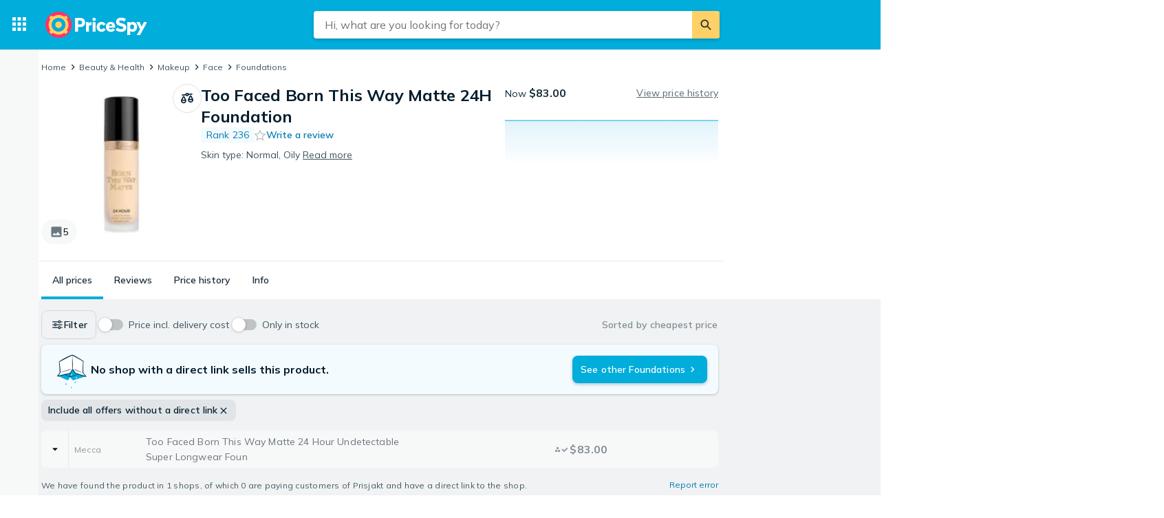

--- FILE ---
content_type: application/javascript; charset=UTF-8
request_url: https://pricespy.co.nz/cdn-cgi/challenge-platform/h/b/scripts/jsd/d59cb254f8d6/main.js?
body_size: 4555
content:
window._cf_chl_opt={fhrwx2:'b'};~function(P3,k,g,L,A,J,m,N){P3=T,function(C,U,PN,P2,c,X){for(PN={C:203,U:215,c:151,X:200,S:108,Q:189,y:148,n:138,W:220,H:217,O:134},P2=T,c=C();!![];)try{if(X=parseInt(P2(PN.C))/1*(-parseInt(P2(PN.U))/2)+parseInt(P2(PN.c))/3+parseInt(P2(PN.X))/4*(parseInt(P2(PN.S))/5)+-parseInt(P2(PN.Q))/6*(-parseInt(P2(PN.y))/7)+parseInt(P2(PN.n))/8+parseInt(P2(PN.W))/9*(parseInt(P2(PN.H))/10)+-parseInt(P2(PN.O))/11,U===X)break;else c.push(c.shift())}catch(S){c.push(c.shift())}}(P,494080),k=this||self,g=k[P3(195)],L={},L[P3(114)]='o',L[P3(110)]='s',L[P3(183)]='u',L[P3(158)]='z',L[P3(136)]='n',L[P3(164)]='I',L[P3(163)]='b',A=L,k[P3(186)]=function(C,U,X,S,Ph,Pz,PZ,P8,y,W,H,O,K,F){if(Ph={C:199,U:154,c:221,X:199,S:154,Q:210,y:196,n:213,W:196,H:213,O:107,e:166,b:112,d:211,v:204},Pz={C:175,U:112,c:130},PZ={C:146,U:190,c:218,X:105},P8=P3,U===null||U===void 0)return S;for(y=G(U),C[P8(Ph.C)][P8(Ph.U)]&&(y=y[P8(Ph.c)](C[P8(Ph.X)][P8(Ph.S)](U))),y=C[P8(Ph.Q)][P8(Ph.y)]&&C[P8(Ph.n)]?C[P8(Ph.Q)][P8(Ph.W)](new C[(P8(Ph.H))](y)):function(Y,P9,s){for(P9=P8,Y[P9(Pz.C)](),s=0;s<Y[P9(Pz.U)];Y[s]===Y[s+1]?Y[P9(Pz.c)](s+1,1):s+=1);return Y}(y),W='nAsAaAb'.split('A'),W=W[P8(Ph.O)][P8(Ph.e)](W),H=0;H<y[P8(Ph.b)];O=y[H],K=V(C,U,O),W(K)?(F='s'===K&&!C[P8(Ph.d)](U[O]),P8(Ph.v)===X+O?Q(X+O,K):F||Q(X+O,U[O])):Q(X+O,K),H++);return S;function Q(Y,s,P7){P7=T,Object[P7(PZ.C)][P7(PZ.U)][P7(PZ.c)](S,s)||(S[s]=[]),S[s][P7(PZ.X)](Y)}},J=P3(185)[P3(128)](';'),m=J[P3(107)][P3(166)](J),k[P3(120)]=function(C,U,PX,PP,X,S,Q,y){for(PX={C:169,U:112,c:139,X:105,S:212},PP=P3,X=Object[PP(PX.C)](U),S=0;S<X[PP(PX.U)];S++)if(Q=X[S],'f'===Q&&(Q='N'),C[Q]){for(y=0;y<U[X[S]][PP(PX.U)];-1===C[Q][PP(PX.c)](U[X[S]][y])&&(m(U[X[S]][y])||C[Q][PP(PX.X)]('o.'+U[X[S]][y])),y++);}else C[Q]=U[X[S]][PP(PX.S)](function(n){return'o.'+n})},N=function(Pe,PO,PH,PW,Pn,PI,U,c,X){return Pe={C:133,U:159},PO={C:165,U:165,c:165,X:105,S:165,Q:165,y:118,n:205,W:105,H:165},PH={C:112},PW={C:208},Pn={C:112,U:205,c:146,X:190,S:218,Q:190,y:208,n:105,W:208,H:105,O:105,e:165,b:165,d:190,v:208,a:105,K:208,F:208,Y:105,s:105,i:105,B:118},PI=P3,U=String[PI(Pe.C)],c={'h':function(S,PQ){return PQ={C:125,U:205},S==null?'':c.g(S,6,function(Q,PC){return PC=T,PC(PQ.C)[PC(PQ.U)](Q)})},'g':function(S,Q,y,PU,W,H,O,K,F,Y,s,i,B,o,M,E,P0,P1){if(PU=PI,S==null)return'';for(H={},O={},K='',F=2,Y=3,s=2,i=[],B=0,o=0,M=0;M<S[PU(Pn.C)];M+=1)if(E=S[PU(Pn.U)](M),Object[PU(Pn.c)][PU(Pn.X)][PU(Pn.S)](H,E)||(H[E]=Y++,O[E]=!0),P0=K+E,Object[PU(Pn.c)][PU(Pn.X)][PU(Pn.S)](H,P0))K=P0;else{if(Object[PU(Pn.c)][PU(Pn.Q)][PU(Pn.S)](O,K)){if(256>K[PU(Pn.y)](0)){for(W=0;W<s;B<<=1,o==Q-1?(o=0,i[PU(Pn.n)](y(B)),B=0):o++,W++);for(P1=K[PU(Pn.W)](0),W=0;8>W;B=P1&1.16|B<<1.37,Q-1==o?(o=0,i[PU(Pn.H)](y(B)),B=0):o++,P1>>=1,W++);}else{for(P1=1,W=0;W<s;B=P1|B<<1,Q-1==o?(o=0,i[PU(Pn.n)](y(B)),B=0):o++,P1=0,W++);for(P1=K[PU(Pn.W)](0),W=0;16>W;B=B<<1|P1&1.03,Q-1==o?(o=0,i[PU(Pn.O)](y(B)),B=0):o++,P1>>=1,W++);}F--,0==F&&(F=Math[PU(Pn.e)](2,s),s++),delete O[K]}else for(P1=H[K],W=0;W<s;B=1&P1|B<<1.22,Q-1==o?(o=0,i[PU(Pn.O)](y(B)),B=0):o++,P1>>=1,W++);K=(F--,0==F&&(F=Math[PU(Pn.b)](2,s),s++),H[P0]=Y++,String(E))}if(K!==''){if(Object[PU(Pn.c)][PU(Pn.d)][PU(Pn.S)](O,K)){if(256>K[PU(Pn.v)](0)){for(W=0;W<s;B<<=1,o==Q-1?(o=0,i[PU(Pn.a)](y(B)),B=0):o++,W++);for(P1=K[PU(Pn.K)](0),W=0;8>W;B=1.47&P1|B<<1.74,Q-1==o?(o=0,i[PU(Pn.O)](y(B)),B=0):o++,P1>>=1,W++);}else{for(P1=1,W=0;W<s;B=P1|B<<1,Q-1==o?(o=0,i[PU(Pn.O)](y(B)),B=0):o++,P1=0,W++);for(P1=K[PU(Pn.F)](0),W=0;16>W;B=B<<1.69|1.94&P1,Q-1==o?(o=0,i[PU(Pn.Y)](y(B)),B=0):o++,P1>>=1,W++);}F--,F==0&&(F=Math[PU(Pn.b)](2,s),s++),delete O[K]}else for(P1=H[K],W=0;W<s;B=1.21&P1|B<<1.06,Q-1==o?(o=0,i[PU(Pn.s)](y(B)),B=0):o++,P1>>=1,W++);F--,0==F&&s++}for(P1=2,W=0;W<s;B=B<<1|1.06&P1,o==Q-1?(o=0,i[PU(Pn.O)](y(B)),B=0):o++,P1>>=1,W++);for(;;)if(B<<=1,Q-1==o){i[PU(Pn.i)](y(B));break}else o++;return i[PU(Pn.B)]('')},'j':function(S,Pc){return Pc=PI,null==S?'':''==S?null:c.i(S[Pc(PH.C)],32768,function(Q,Pk){return Pk=Pc,S[Pk(PW.C)](Q)})},'i':function(S,Q,y,Pg,W,H,O,K,F,Y,s,i,B,o,M,E,P1,P0){for(Pg=PI,W=[],H=4,O=4,K=3,F=[],i=y(0),B=Q,o=1,Y=0;3>Y;W[Y]=Y,Y+=1);for(M=0,E=Math[Pg(PO.C)](2,2),s=1;s!=E;P0=i&B,B>>=1,B==0&&(B=Q,i=y(o++)),M|=s*(0<P0?1:0),s<<=1);switch(M){case 0:for(M=0,E=Math[Pg(PO.U)](2,8),s=1;s!=E;P0=i&B,B>>=1,B==0&&(B=Q,i=y(o++)),M|=(0<P0?1:0)*s,s<<=1);P1=U(M);break;case 1:for(M=0,E=Math[Pg(PO.c)](2,16),s=1;E!=s;P0=B&i,B>>=1,0==B&&(B=Q,i=y(o++)),M|=s*(0<P0?1:0),s<<=1);P1=U(M);break;case 2:return''}for(Y=W[3]=P1,F[Pg(PO.X)](P1);;){if(o>S)return'';for(M=0,E=Math[Pg(PO.U)](2,K),s=1;s!=E;P0=B&i,B>>=1,B==0&&(B=Q,i=y(o++)),M|=(0<P0?1:0)*s,s<<=1);switch(P1=M){case 0:for(M=0,E=Math[Pg(PO.S)](2,8),s=1;E!=s;P0=i&B,B>>=1,0==B&&(B=Q,i=y(o++)),M|=s*(0<P0?1:0),s<<=1);W[O++]=U(M),P1=O-1,H--;break;case 1:for(M=0,E=Math[Pg(PO.Q)](2,16),s=1;E!=s;P0=B&i,B>>=1,0==B&&(B=Q,i=y(o++)),M|=s*(0<P0?1:0),s<<=1);W[O++]=U(M),P1=O-1,H--;break;case 2:return F[Pg(PO.y)]('')}if(H==0&&(H=Math[Pg(PO.Q)](2,K),K++),W[P1])P1=W[P1];else if(P1===O)P1=Y+Y[Pg(PO.n)](0);else return null;F[Pg(PO.W)](P1),W[O++]=Y+P1[Pg(PO.n)](0),H--,Y=P1,0==H&&(H=Math[Pg(PO.H)](2,K),K++)}}},X={},X[PI(Pe.U)]=c.h,X}(),z();function Z(X,S,Ps,PJ,Q,y,n,W,H,O,b,d){if(Ps={C:172,U:123,c:181,X:214,S:178,Q:177,y:145,n:132,W:113,H:167,O:173,e:182,b:117,d:111,v:178,a:162,K:143,F:191,Y:156,s:178,i:193,B:223,o:178,l:201,M:109,E:216,P0:135,P1:174,Pu:116,Pi:159},PJ=P3,!D(.01))return![];y=(Q={},Q[PJ(Ps.C)]=X,Q[PJ(Ps.U)]=S,Q);try{n=k[PJ(Ps.c)],W=PJ(Ps.X)+k[PJ(Ps.S)][PJ(Ps.Q)]+PJ(Ps.y)+n.r+PJ(Ps.n),H=new k[(PJ(Ps.W))](),H[PJ(Ps.H)](PJ(Ps.O),W),H[PJ(Ps.e)]=2500,H[PJ(Ps.b)]=function(){},O={},O[PJ(Ps.d)]=k[PJ(Ps.v)][PJ(Ps.a)],O[PJ(Ps.K)]=k[PJ(Ps.v)][PJ(Ps.F)],O[PJ(Ps.Y)]=k[PJ(Ps.s)][PJ(Ps.i)],O[PJ(Ps.B)]=k[PJ(Ps.o)][PJ(Ps.l)],b=O,d={},d[PJ(Ps.M)]=y,d[PJ(Ps.E)]=b,d[PJ(Ps.P0)]=PJ(Ps.P1),H[PJ(Ps.Pu)](N[PJ(Ps.Pi)](d))}catch(v){}}function G(C,Pj,P6,U){for(Pj={C:221,U:169,c:155},P6=P3,U=[];null!==C;U=U[P6(Pj.C)](Object[P6(Pj.U)](C)),C=Object[P6(Pj.c)](C));return U}function f(PS,PT,c,X,S,Q,y){PT=(PS={C:121,U:176,c:192,X:222,S:126,Q:137,y:142,n:180,W:194,H:149,O:144,e:137,b:197},P3);try{return c=g[PT(PS.C)](PT(PS.U)),c[PT(PS.c)]=PT(PS.X),c[PT(PS.S)]='-1',g[PT(PS.Q)][PT(PS.y)](c),X=c[PT(PS.n)],S={},S=exGr4(X,X,'',S),S=exGr4(X,X[PT(PS.W)]||X[PT(PS.H)],'n.',S),S=exGr4(X,c[PT(PS.O)],'d.',S),g[PT(PS.e)][PT(PS.b)](c),Q={},Q.r=S,Q.e=null,Q}catch(n){return y={},y.r={},y.e=n,y}}function P(PE){return PE='display: none,chlApiClientVersion,push,detail,includes,1745MhzFdN,errorInfoObject,string,chlApiSitekey,length,XMLHttpRequest,object,DOMContentLoaded,send,ontimeout,join,api,GnOi2,createElement,onerror,error,function,extrGFp0lwvIRCndo7k8ig1scQhSyYALVXfazTj2OPqHW9bB5MKDNZ+4mJuE$3-U6,tabIndex,addEventListener,split,now,splice,event,/invisible/jsd,fromCharCode,9554226CKxVQB,source,number,body,3325088QwzsPs,indexOf,catch,cloudflare-invisible,appendChild,chlApiUrl,contentDocument,/b/ov1/0.06458798915445127:1762524986:RZ8pgi6N9p8oijbzXIEhIBbStHMas7kG-18H9-1CFuo/,prototype,status,49nmslFZ,navigator,/jsd/oneshot/d59cb254f8d6/0.06458798915445127:1762524986:RZ8pgi6N9p8oijbzXIEhIBbStHMas7kG-18H9-1CFuo/,1446456DaWzMt,toString,isArray,getOwnPropertyNames,getPrototypeOf,chlApiRumWidgetAgeMs,loading,symbol,RnyFZAYF,parent,stringify,yertv3,boolean,bigint,pow,bind,open,readyState,keys,onload,error on cf_chl_props,msg,POST,jsd,sort,iframe,fhrwx2,_cf_chl_opt,sid,contentWindow,__CF$cv$params,timeout,undefined,random,_cf_chl_opt;dCcyh2;Gdwv1;QCnjY4;qjkub1;YjpLT3;HZYn5;BWon5;xYjR3;CSQWO1;YsjEF7;QBQXZ1;qtAmY2;GJBRG3;exGr4;GnOi2;sgGOt0;djPg6,exGr4,postMessage,floor,347178AftMZy,hasOwnProperty,IGce4,style,PVenY4,clientInformation,document,from,removeChild,[native code],Object,4844NxeBcN,xPlMv7,http-code:,519pfPcwr,d.cookie,charAt,success,onreadystatechange,charCodeAt,Function,Array,isNaN,map,Set,/cdn-cgi/challenge-platform/h/,2606esJgnZ,chctx,10glTfxr,call,xhr-error,2820915DNToIl,concat'.split(','),P=function(){return PE},P()}function x(C,U,PD,P4){return PD={C:209,U:146,c:152,X:218,S:139,Q:198},P4=P3,U instanceof C[P4(PD.C)]&&0<C[P4(PD.C)][P4(PD.U)][P4(PD.c)][P4(PD.X)](U)[P4(PD.S)](P4(PD.Q))}function h(c,X,PM,Pf,S,Q,y){if(PM={C:141,U:119,c:206,X:135,S:179,Q:131,y:206,n:160,W:187,H:179,O:123,e:106,b:160},Pf=P3,S=Pf(PM.C),!c[Pf(PM.U)])return;X===Pf(PM.c)?(Q={},Q[Pf(PM.X)]=S,Q[Pf(PM.S)]=c.r,Q[Pf(PM.Q)]=Pf(PM.y),k[Pf(PM.n)][Pf(PM.W)](Q,'*')):(y={},y[Pf(PM.X)]=S,y[Pf(PM.H)]=c.r,y[Pf(PM.Q)]=Pf(PM.O),y[Pf(PM.e)]=X,k[Pf(PM.b)][Pf(PM.W)](y,'*'))}function R(Pd,PA,C,U,c,X){return Pd={C:181,U:188,c:129},PA=P3,C=k[PA(Pd.C)],U=3600,c=Math[PA(Pd.U)](+atob(C.t)),X=Math[PA(Pd.U)](Date[PA(Pd.c)]()/1e3),X-c>U?![]:!![]}function T(I,C,U){return U=P(),T=function(c,k,g){return c=c-105,g=U[c],g},T(I,C)}function D(C,Pb,PL){return Pb={C:184},PL=P3,Math[PL(Pb.C)]()<C}function z(Pl,Po,Pi,Pw,C,U,c,X,S){if(Pl={C:181,U:119,c:168,X:157,S:127,Q:127,y:115,n:207,W:207},Po={C:168,U:157,c:207},Pi={C:171},Pw=P3,C=k[Pw(Pl.C)],!C)return;if(!R())return;(U=![],c=C[Pw(Pl.U)]===!![],X=function(Pm,Q){if(Pm=Pw,!U){if(U=!![],!R())return;Q=f(),j(Q.r,function(y){h(C,y)}),Q.e&&Z(Pm(Pi.C),Q.e)}},g[Pw(Pl.c)]!==Pw(Pl.X))?X():k[Pw(Pl.S)]?g[Pw(Pl.Q)](Pw(Pl.y),X):(S=g[Pw(Pl.n)]||function(){},g[Pw(Pl.W)]=function(Pr){Pr=Pw,S(),g[Pr(Po.C)]!==Pr(Po.U)&&(g[Pr(Po.c)]=S,X())})}function j(C,U,PF,PK,Pa,Pv,Px,c,X){PF={C:181,U:113,c:167,X:173,S:214,Q:178,y:177,n:150,W:119,H:182,O:117,e:170,b:122,d:116,v:159,a:161},PK={C:219},Pa={C:147,U:147,c:206,X:202},Pv={C:182},Px=P3,c=k[Px(PF.C)],X=new k[(Px(PF.U))](),X[Px(PF.c)](Px(PF.X),Px(PF.S)+k[Px(PF.Q)][Px(PF.y)]+Px(PF.n)+c.r),c[Px(PF.W)]&&(X[Px(PF.H)]=5e3,X[Px(PF.O)]=function(PV){PV=Px,U(PV(Pv.C))}),X[Px(PF.e)]=function(PG){PG=Px,X[PG(Pa.C)]>=200&&X[PG(Pa.U)]<300?U(PG(Pa.c)):U(PG(Pa.X)+X[PG(Pa.C)])},X[Px(PF.b)]=function(Pp){Pp=Px,U(Pp(PK.C))},X[Px(PF.d)](N[Px(PF.v)](JSON[Px(PF.a)](C)))}function V(C,U,X,Pt,P5,S){P5=(Pt={C:140,U:210,c:153,X:210,S:124},P3);try{return U[X][P5(Pt.C)](function(){}),'p'}catch(Q){}try{if(null==U[X])return U[X]===void 0?'u':'x'}catch(y){return'i'}return C[P5(Pt.U)][P5(Pt.c)](U[X])?'a':U[X]===C[P5(Pt.X)]?'D':U[X]===!0?'T':!1===U[X]?'F':(S=typeof U[X],P5(Pt.S)==S?x(C,U[X])?'N':'f':A[S]||'?')}}()